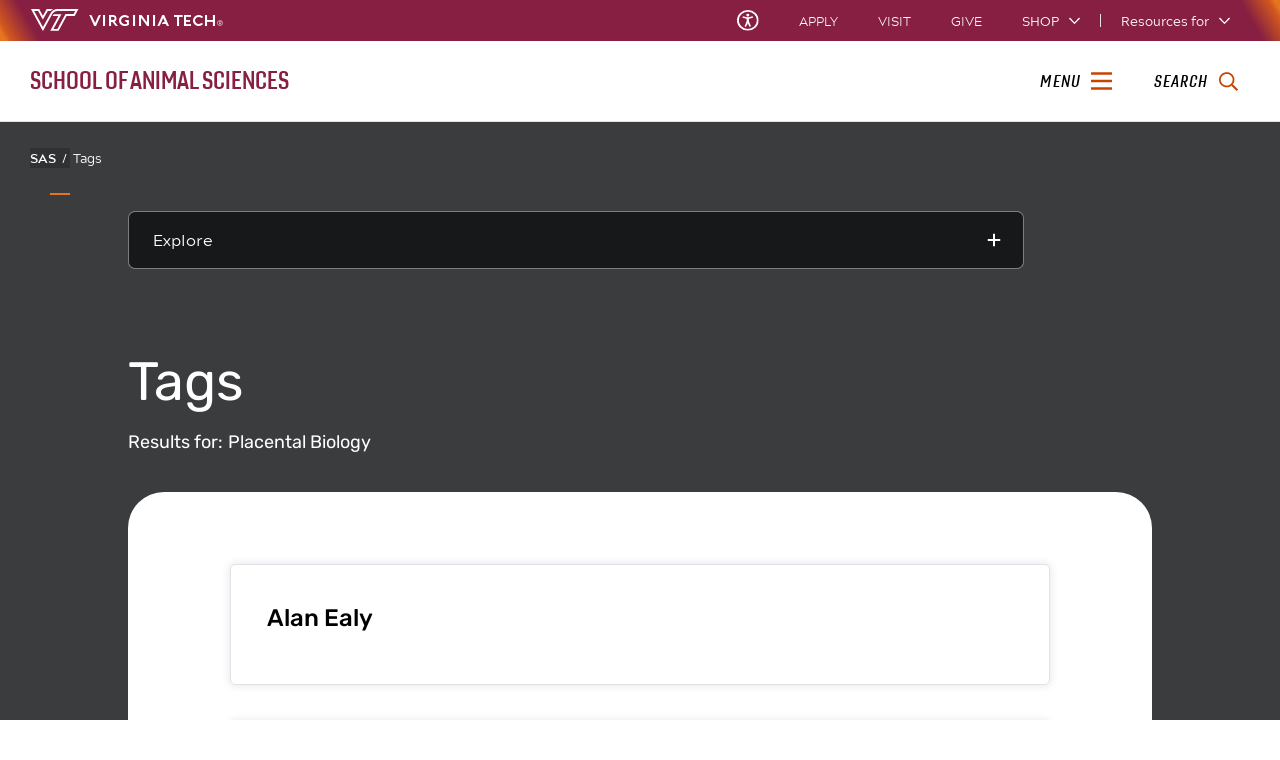

--- FILE ---
content_type: text/html;charset=utf-8
request_url: https://sas.vt.edu/content/sas_vt_edu/en/tags.html?tag=sas_vt_edu:placental-biology
body_size: 13872
content:
<!DOCTYPE html>
<html lang="en">

<head>
    
    
    
    <meta http-equiv="content-type" content="text/html; charset=UTF-8"/>
    <meta name="generator" content="Ensemble: https://ensemble.cms.vt.edu/"/>
    <link rel="shortcut icon" href="//assets.cms.vt.edu/favicon/favicon.ico"/>
    
    
    <meta name="pageType" content="search-page"/>
    <meta name="created" content="2023-03-17T17:32:05Z"/>
    
    
    
    <meta property="og:url" content="https://sas.vt.edu/content/sas_vt_edu/en/tags.html"/>
    <meta property="og:type" content="article"/>
    <meta property="og:title" content="Tags"/>
    <meta name="twitter:url" content="https://sas.vt.edu/content/sas_vt_edu/en/tags.html"/>
    <meta name="twitter:title" content="Tags"/>
    <meta name="twitter:card" content="summary"/>
    <meta property="thumbnail" content=""/>
<!--
<PageMap>
 <DataObject type="document">
  <Attribute name="title">Tags</Attribute>
  <Attribute name="description"></Attribute>
  <Attribute name="keywords"></Attribute>
  <Attribute name="pageType">search-page</Attribute>
 </DataObject>
 <DataObject type="thumbnail"><Attribute name="src" value=""></Attribute></DataObject>
</PageMap> 
-->

<meta name="viewport" content="width=device-width, initial-scale=1.0"/>
<meta http-equiv="X-UA-Compatible" content="IE=edge"/>
<meta name="format-detection" content="telephone=no"/>
<meta name="facebook-domain-verification" content="o361an7jijh586jgybynmv8u73lpyr"/>
<script src="https://www.assets.cms.vt.edu/jquery/archives/jquery-3.cms.min.js"></script>

<script src="https://www.assets.cms.vt.edu/js/popper/archives/1.16.1/popper.min.js"></script>

<script src="https://www.assets.cms.vt.edu/bootstrap/archives/4.5.latest/js/bootstrap.min.js"></script>

<script defer src="https://www.assets.cms.vt.edu/font-awesome/archives-pro/5.latest/js/all.min.js"></script>

<!-- bootstrap responsive tabs -->
<script src="https://www.assets.cms.vt.edu/bootstrap/bootstrap-responsive-tabs/js/responsive-tabs.js"></script>


    
<link rel="stylesheet" href="/etc/clientlibs/vtlibs/main.lc-hash-lc.css" type="text/css">
<script src="/etc/clientlibs/vtlibs/main.lc-hash-lc.js"></script>


<link href="/etc/designs/vt-designs/vt-one.css" rel="stylesheet" type="text/css"/>
<link type="text/css" rel="stylesheet" href="/global_assets/templates/one/css/root.min.css"/>



<!-- Google Tag Manager -->

<script>(function(w,d,s,l,i){w[l]=w[l]||[];w[l].push({'gtm.start':
      new Date().getTime(),event:'gtm.js'});var f=d.getElementsByTagName(s)[0],
      j=d.createElement(s),dl=l!='dataLayer'?'&l='+l:'';j.async=true;j.src=
      'https://www.googletagmanager.com/gtm.js?id='+i+dl;f.parentNode.insertBefore(j,f);
      })(window,document,'script','dataLayer','GTM-P6F85Q5');</script>
<!-- End Google Tag Manager -->
<title>Tags  | School of Animal Sciences | Virginia Tech</title>
</head>

<body id="vt_theme_one" class="vt-search rightcol search-page">
    <!-- Google Tag Manager (noscript) -->

<noscript><iframe src="https://www.googletagmanager.com/ns.html?id=GTM-P6F85Q5" height="0" width="0" style="display:none;visibility:hidden"></iframe></noscript>
<!-- End Google Tag Manager (noscript) -->
    




<header class="header">
	<nav aria-label="Skip Links">
		<ul class="vt-skip-nav">
			<li class="vt-skip-navItem"><a class="vt-skip-navLink" href="#vt_main">Skip to main content</a></li>
			<li class="vt-skip-navItem"><a class="vt-skip-navLink" href="#vt_search_box" onclick="searchToggle();">Skip to search</a>
			</li>
		</ul>
	</nav>
	<div class="vt-wordMark">
		<a class="vt-wordMark-link" href="https://www.vt.edu"><img alt="" class="vt-wordMark-logo-image" src="https://www.assets.cms.vt.edu/images/whiteVTonTransparent.svg" focusable="false" aria-hidden="true"/><span class="vt-wordMark-text">Virginia Tech&reg;<span class="sr-only">
					home</span></span></a>
	</div>
	<div class="row vt-one-preHeader">
		<div class="vt-universal-access">
			<button onclick="accessToggle()" class="vt-access-toggle" aria-labelledby="vt_universal_access_label">
				<img alt="" src="https://www.assets.cms.vt.edu/images/accessibility_icon_white.svg" class="vt-access-toggle-icon vt-transparent-bg" focusable="false" aria-hidden="true"/>
				<span class="sr-only">Universal Access Toggle</span>
			</button>
			<div role="tooltip" id="vt_universal_access_label" class="vt-universal-access-label">Universal Access</div>
			<div role="dialog" id="vt_access_dialog" aria-labelledby="vt_access_dialog_label" aria-describedby="vt_access_dialog_label" aria-modal="true" class="vt-access-dialog-wrapper" aria-hidden="true">
				<div class="vt-access-dialog">
					<button onclick="accessToggle()" class="vt-access-dialog-close" tabindex="-1" aria-label="Close Universal Access dialog">
						<span class="far fa-times" focusable="false" aria-hidden="true"></span>
						<span class="sr-only">Close Universal Access dialog</span>
					</button>
					<span id="vt_access_dialog_label" class="vt-access-dialog-label">Universal Access Options</span>
					<ul class="vt-access-options" role="group">
						<li class="vt-access-item"><a href="https://www.vt.edu/accessibility/barrier.html" onclick="accessToggle()" class="vt-access-item-link" tabindex="-1"><img src="https://www.assets.cms.vt.edu/images/vt-accessibility_report-barrier.svg" alt="" class="vt-access-item-linkImage vt-transparent-bg" focusable="false" aria-hidden="true"/><span class="vt-access-item-linkText">Report a
									barrier</span></a>
						</li>
						<li class="vt-access-item"><a href="https://www.vt.edu/accessibility.html" onclick="accessToggle()" class="vt-access-item-link" tabindex="-1"><img src="https://www.assets.cms.vt.edu/images/vt-accessibility_accessibility-portal.svg" alt="" class="vt-access-item-linkImage vt-transparent-bg" focusable="false" aria-hidden="true"/><span class="vt-access-item-linkText">Accessibility
									portal</span></a></li>
						<li class="vt-access-item vt-access-slider">
							<button id="vt_ua_pauseallvids" onclick="pauseAllVids();" class="vt-access-item-slider" tabindex="-1" aria-pressed="false">
								<img src="https://www.assets.cms.vt.edu/images/toggle_slider_off-01.svg" alt="" class="vt-access-item-sliderImage vt-transparent-bg vt-toggle-off" focusable="false" aria-hidden="true"/>
								<img src="https://www.assets.cms.vt.edu/images/toggle_slider_on-01.svg" alt="" class="vt-access-item-sliderImage vt-transparent-bg vt-toggle-on d-none" focusable="false" aria-hidden="true"/>
								<span class="vt-access-item-slider-text">Pause all background videos</span>
								<!-- <span class="vt-access-item-slider-text vt-toggle-on d-none">Disable pause all background videos</span> -->
								<!-- <img src="https://www.assets.cms.vt.edu/images/vt-accessibility_pauseVids.svg" alt="" class="vt-access-item-linkImage vt-transparent-bg" focusable="false" aria-hidden="true" />
						<span class="vt-access-item-linkText">Pause all background videos</span> -->
							</button>
						</li>
						<li class="vt-access-item vt-access-slider">
							<button id="vt_ua_underlineLinks" onclick="linkUnderlineToggle();" class="vt-access-item-slider" tabindex="-1" aria-pressed="false">
								<img src="https://www.assets.cms.vt.edu/images/toggle_slider_off-01.svg" alt="" class="vt-access-item-sliderImage vt-transparent-bg vt-toggle-off" focusable="false" aria-hidden="true"/>
								<img src="https://www.assets.cms.vt.edu/images/toggle_slider_on-01.svg" alt="" class="vt-access-item-sliderImage vt-transparent-bg vt-toggle-on d-none" focusable="false" aria-hidden="true"/>
								<span class="vt-access-item-slider-text">Underline all links</span>
								<!-- <span class="vt-access-item-slider-text vt-toggle-on d-none">Disable underline all links</span> -->
								<!-- <img src="https://www.assets.cms.vt.edu/images/vt-accessibility_underline.svg" alt="" class="vt-access-item-linkImage vt-transparent-bg" focusable="false" aria-hidden="true" />
						<span class="vt-access-item-linkText">Turn link underline <span class="vt-underline-on">On</span><span class="vt-underline-off">Off</span></span> -->
							</button>
						</li>

					</ul>
				</div> <!-- end vt-access-dialog -->
			</div> <!-- end vt_access_dialog -->
		</div> <!-- end vt-universal-access -->

		<nav class="vt-actions-header" aria-label="Actions and Audiences">
			<div class="vt-common-wrapper" aria-label="Actions" role="group">
				<ul id="vt_common">
					<li class="vt-common-item"><a class="vt-common-link" href="https://www.vt.edu/apply.html">Apply</a>
					</li>
					<li class="vt-common-item"><a class="vt-common-link" href="https://www.vt.edu/visit.html">Visit</a>
					</li>
					<li class="vt-common-item"><a class="vt-common-link" href="https://give.vt.edu">Give</a></li>

					<li class="vt-common-item">
						<div class="vt-shop-wrapper">
							<button id="vt_header_shop_toggle" class="vt-shop-toggle" aria-haspopup="true" aria-controls="vt_header_shop_options" aria-expanded="false">
								<span class="vt-shop-toggle-text">Shop</span>
								<span class="far fa-chevron-down" aria-hidden="true" focusable="false" role="presentation"></span>
							</button>
							<ul id="vt_header_shop_options" class="vt-shop-options closed" aria-labelledby="vt_header_shop_toggle" aria-hidden="true" role="menu">
								<li class="vt-shop-item" role="presentation"><a role="menuitem" class="vt-shop-item-link" tabindex="-1" href="https://shop.hokiesports.com/va-tech-hokies/hokie-gear/t-91478717+c-2389279856+z-8-2624068228?_s=bm-vt_edu_top_nav&amp;utm_source=vt_edu&amp;utm_medium=referral"><span class="vt-shop-title">Hokie Sports Shop</span><br/><span class="vt-shop-description">Apparel, clothing, gear and
											merchandise</span></a></li>
								<li class="vt-shop-item" role="presentation"><a role="menuitem" class="vt-shop-item-link" tabindex="-1" href="https://www.bkstr.com/virginiatechstore/home?cm_mmc=EduSite-_-PullDown-_-2130"><span class="vt-shop-title">Hokie Shop</span><br/><span class="vt-shop-description">University Bookstore,
											merchandise and gifts</span></a></li>
								<li class="vt-shop-item" role="presentation"><a role="menuitem" class="vt-shop-item-link" tabindex="-1" href="https://hokiegear.com"><span class="vt-shop-title">Hokie Gear</span><br/><span class="vt-shop-description">Everything you need to know about Hokie gear</span></a></li><li class="vt-shop-item" role="presentation"><a role="menuitem" class="vt-shop-item-link" tabindex="-1" href="https://www.vt.edu/plates"><span class="vt-shop-title">Hokie
											License Plates</span><br/><span class="vt-shop-description">Part of every Virginia Tech plate purchase
											funds
											scholarships</span></a></li>
							</ul>
						</div>
					</li>


				</ul>
			</div>
			<div id="vt_header_resources_for" class="vt-resources-for-wrapper" aria-label="Audiences" role="group">
				<button id="vt_header_resources_toggle" class="vt-resources-toggle" aria-haspopup="true" aria-controls="vt_header_resources_options" aria-expanded="false">
					<span class="vt-resources-toggle-text">Resources for</span>
					<span class="far fa-chevron-down" aria-hidden="true" focusable="false" role="presentation"></span>
				</button>
				<ul id="vt_header_resources_options" class="vt-resources-options closed" aria-labelledby="vt_header_resources_toggle" aria-hidden="true" role="menu">
					<li class="vt-resources-item" role="presentation"><a role="menuitem" tabindex="-1" class="vt-resources-item-link" href="https://www.vt.edu/admissions.html">Future Students</a>
					</li>
					<li class="vt-resources-item" role="presentation"><a role="menuitem" tabindex="-1" class="vt-resources-item-link" href="https://www.vt.edu/resources/current-students.html">Current
							Students</a></li>
					<li class="vt-resources-item" role="presentation"><a role="menuitem" tabindex="-1" class="vt-resources-item-link" href="https://www.vt.edu/resources/parents-and-families.html">Parents and Families</a></li>
					<li class="vt-resources-item" role="presentation"><a role="menuitem" tabindex="-1" class="vt-resources-item-link" href="https://www.vt.edu/resources/faculty-and-staff.html">Faculty and Staff</a></li>
					<li class="vt-resources-item" role="presentation"><a role="menuitem" tabindex="-1" class="vt-resources-item-link" href="https://alumni.vt.edu">Alumni</a></li>
					<li class="vt-resources-item" role="presentation"><a role="menuitem" tabindex="-1" class="vt-resources-item-link" href="https://www.vt.edu/link.html">Industry and Partners</a>
					</li>
				</ul>
			</div>
		</nav> <!-- end vt-actions-header -->
	</div> <!-- end vt-one-preHeader -->

	<div class="row vt-one-headerRow">
		<div class="col header-col">
			<div id="vt_logo" class="vt-logo">
				<a href="/" class="vt-logo-link">

					<span class="vt-logo-text">School of Animal Sciences</span>

				</a>
			</div>

			<nav class="col" id="vt_nav" aria-label="Site Menu">
				<div class="linkWrapper">
					<button class="vt-nav-toggle" aria-controls="vt_offcanvas_nav" aria-expanded="false" onclick="javascript:navToggle();">
						<span class="vt-nav-toggleLabel">Menu</span>
						<span class="far fa-bars menu-open" aria-hidden="true" focusable="false" role="presentation"></span>
						<span class="far fa-times menu-close d-none" aria-hidden="true" focusable="false" role="presentation"></span>
					</button>
				</div>
				<div id="vt_offcanvas_nav" role="group" aria-label="Main Menu Drawer" aria-hidden="true" tabindex="-1">
					
					
						<ol id="vt_parent_org" class="vt-parent-org" aria-label="Parent Organization and Current Site">
							<li class="vt-currentSiteTitle">
								<a class="vt-currentSiteTitle-link" href="/" tabindex="-1">School of Animal Sciences</a>
							</li>
						</ol>
					
					
<!-- Draws the top navigation for media-building-->



    <ul id="vt_main_nav" aria-label="Pages in Site">

  
                    <li class="nav-item has-submenu">
                      <div class="link-wrapper">
                        <a href="https://sas.vt.edu/index.html" class="" tabindex="-1">Home</a>
                        <button tabindex="-1" class="fold-icon" onclick="javascript:foldAction(this);" aria-expanded="false" aria-label="Home Submenu Toggle" aria-controls="home_submenu">
                          <span class="far fa-times" focusable="false"></span>
                          <span class="sr-only">Home Submenu Toggle</span>
                        </button>
                      </div>
                          <ul class="submenu" id="home_submenu" role="group" aria-label="Home Submenu">
                              <li class="nav-item"><a href="https://sas.vt.edu/index/mission.html" tabindex="-1">Our Mission</a></li><li class="nav-item"><a href="https://sas.vt.edu/index/directions-contact.html" tabindex="-1">Directions &amp; Contact Information</a></li><li class="nav-item"><a href="https://sas.vt.edu/index/history.html" tabindex="-1">History</a></li>
                          </ul>
                    </li>

                    
                    <li class="nav-item has-submenu">
                      <div class="link-wrapper">
                        <a href="https://sas.vt.edu/calendars.html" class="" tabindex="-1">Upcoming</a>
                        <button tabindex="-1" class="fold-icon" onclick="javascript:foldAction(this);" aria-expanded="false" aria-label="Upcoming Submenu Toggle" aria-controls="upcoming_submenu">
                          <span class="far fa-times" focusable="false"></span>
                          <span class="sr-only">Upcoming Submenu Toggle</span>
                        </button>
                      </div>
                          <ul class="submenu" id="upcoming_submenu" role="group" aria-label="Upcoming Submenu">
                              <li class="nav-item"><a href="https://sas.vt.edu/calendars/upcoming.html" tabindex="-1">SAS and Extension </a></li><li class="nav-item"><a href="https://sas.vt.edu/calendars/seminars.html" tabindex="-1">Seminars</a></li><li class="nav-item"><a href="https://sas.vt.edu/calendars/academic-calendars.html" tabindex="-1">Academic Calendars</a></li>
                          </ul>
                    </li>

                    
                    <li class="nav-item has-submenu">
                      <div class="link-wrapper">
                        <a href="https://sas.vt.edu/academics.html" class="" tabindex="-1">Academics</a>
                        <button tabindex="-1" class="fold-icon" onclick="javascript:foldAction(this);" aria-expanded="false" aria-label="Academics Submenu Toggle" aria-controls="academics_submenu">
                          <span class="far fa-times" focusable="false"></span>
                          <span class="sr-only">Academics Submenu Toggle</span>
                        </button>
                      </div>
                          <ul class="submenu" id="academics_submenu" role="group" aria-label="Academics Submenu">
                              <li class="nav-item"><a href="https://sas.vt.edu/academics/undergraduate-hub.html" tabindex="-1">Undergraduate Program</a></li><li class="nav-item"><a href="https://sas.vt.edu/academics/graduate-program.html" tabindex="-1">Graduate Program</a></li><li class="nav-item"><a href="https://sas.vt.edu/academics/vt-advantage-redirect.html" tabindex="-1">Learn about Virginia Tech Advantage</a></li>
                          </ul>
                    </li>

                    
                    <li class="nav-item has-submenu">
                      <div class="link-wrapper">
                        <a href="https://sas.vt.edu/btc.html" class="" tabindex="-1">Beyond the Classroom</a>
                        <button tabindex="-1" class="fold-icon" onclick="javascript:foldAction(this);" aria-expanded="false" aria-label="Beyond the Classroom Submenu Toggle" aria-controls="beyond_the_classroom_submenu">
                          <span class="far fa-times" focusable="false"></span>
                          <span class="sr-only">Beyond the Classroom Submenu Toggle</span>
                        </button>
                      </div>
                          <ul class="submenu" id="beyond_the_classroom_submenu" role="group" aria-label="Beyond the Classroom Submenu">
                              <li class="nav-item"><a href="https://sas.vt.edu/btc/academic-quadrathlon.html" tabindex="-1">Academic Quadrathlon</a></li><li class="nav-item"><a href="https://sas.vt.edu/btc/agronomy-club.html" tabindex="-1">Agronomy Club</a></li><li class="nav-item"><a href="https://sas.vt.edu/btc/alpha-gamma-rho.html" tabindex="-1">Alpha Gamma Rho</a></li><li class="nav-item"><a href="https://sas.vt.edu/btc/alpha-tau-alpha.html" tabindex="-1">Alpha Tau Alpha</a></li><li class="nav-item"><a href="https://sas.vt.edu/btc/acha.html" tabindex="-1">American Collegiate Horsemen&#39;s Association</a></li><li class="nav-item"><a href="https://sas.vt.edu/btc/animalbehaviorwelfareclub.html" tabindex="-1">Animal Behavior and Welfare Club</a></li><li class="nav-item"><a href="https://sas.vt.edu/btc/block-and-bridle.html" tabindex="-1">Block and Bridle</a></li><li class="nav-item"><a href="https://sas.vt.edu/btc/capstone-experience.html" tabindex="-1">Capstone Experience</a></li><li class="nav-item"><a href="https://sas.vt.edu/btc/collegiate-4-h.html" tabindex="-1">Collegiate 4-H Club</a></li><li class="nav-item"><a href="https://sas.vt.edu/btc/beef-leadership-council.html" tabindex="-1">Collegiate Beef Leadership Council at Virginia Tech</a></li><li class="nav-item"><a href="https://sas.vt.edu/btc/collegiate-young-farmers.html" tabindex="-1">Collegiate Young Farmers</a></li><li class="nav-item"><a href="https://sas.vt.edu/btc/dairy-challenge.html" tabindex="-1">Dairy Challenge Team</a></li><li class="nav-item"><a href="https://sas.vt.edu/btc/dairy-club.html" tabindex="-1">Dairy Club at Virginia Tech</a></li><li class="nav-item"><a href="https://sas.vt.edu/btc/dairy-judging.html" tabindex="-1">Dr. Michael Barnes Dairy Judging Team</a></li><li class="nav-item"><a href="https://sas.vt.edu/btc/heifers.html" tabindex="-1">H.E.I.F.E.R.S. - Student-run Heifer Show Team</a></li><li class="nav-item"><a href="https://sas.vt.edu/btc/internships.html" tabindex="-1">Internships</a></li><li class="nav-item"><a href="https://sas.vt.edu/btc/ida-dressage-team.html" tabindex="-1">Intercollegiate Dressage Association Team at Virginia Tech</a></li><li class="nav-item"><a href="https://sas.vt.edu/btc/ihsa-hunter-team.html" tabindex="-1">Intercollegiate Horse Shows Association Hunter Riding Team</a></li><li class="nav-item"><a href="https://sas.vt.edu/btc/little-all-american.html" tabindex="-1">Little All-American Dairy Show</a></li><li class="nav-item"><a href="https://sas.vt.edu/btc/little-international.html" tabindex="-1">Little International Livestock Show</a></li><li class="nav-item"><a href="https://sas.vt.edu/btc/livestock-judging-team.html" tabindex="-1">Livestock Judging Team</a></li><li class="nav-item"><a href="https://sas.vt.edu/btc/manrrs.html" tabindex="-1">Minorities in Agriculture Natural Resources and Related Sciences</a></li><li class="nav-item"><a href="https://sas.vt.edu/btc/pi-alpha-xi.html" tabindex="-1">Pi Alpha Xi</a></li><li class="nav-item"><a href="https://sas.vt.edu/btc/poultry-club.html" tabindex="-1">Poultry Club</a></li><li class="nav-item"><a href="https://sas.vt.edu/btc/pre-vet-club.html" tabindex="-1">Pre-Veterinary Medical Association at Virginia Tech</a></li><li class="nav-item"><a href="https://sas.vt.edu/btc/sheep-goat-club.html" tabindex="-1">Sheep &amp; Goat Club</a></li><li class="nav-item"><a href="https://sas.vt.edu/btc/ambassadors.html" tabindex="-1">SAS Student Ambassador Program</a></li><li class="nav-item"><a href="https://sas.vt.edu/btc/students-cultivating-change.html" tabindex="-1">Students for Cultivating Change</a></li><li class="nav-item"><a href="https://sas.vt.edu/btc/student-employment.html" tabindex="-1">Student Employment</a></li><li class="nav-item"><a href="https://sas.vt.edu/btc/study-abroad.html" tabindex="-1">Study Abroad</a></li><li class="nav-item"><a href="https://sas.vt.edu/btc/swine-club.html" tabindex="-1">Swine Club</a></li><li class="nav-item"><a href="https://sas.vt.edu/btc/undergraduate-research.html" tabindex="-1">Undergraduate Research</a></li><li class="nav-item"><a href="https://sas.vt.edu/btc/equestrian-club.html" tabindex="-1">Virginia Tech Equestrian Club</a></li><li class="nav-item"><a href="https://sas.vt.edu/btc/western-team.html" tabindex="-1">Virginia Tech Western Team</a></li><li class="nav-item"><a href="https://sas.vt.edu/btc/volunteer.html" tabindex="-1">Volunteer and Learn</a></li>
                          </ul>
                    </li>

                    
                    <li class="nav-item has-submenu">
                      <div class="link-wrapper">
                        <a href="https://sas.vt.edu/research.html" class="" tabindex="-1">Research</a>
                        <button tabindex="-1" class="fold-icon" onclick="javascript:foldAction(this);" aria-expanded="false" aria-label="Research Submenu Toggle" aria-controls="research_submenu">
                          <span class="far fa-times" focusable="false"></span>
                          <span class="sr-only">Research Submenu Toggle</span>
                        </button>
                      </div>
                          <ul class="submenu" id="research_submenu" role="group" aria-label="Research Submenu">
                              <li class="nav-item"><a href="https://sas.vt.edu/research/breeding-genomics-modeling-data.html" tabindex="-1">Breeding, Genomics, Modeling, and Data</a></li><li class="nav-item"><a href="https://sas.vt.edu/research/growth-development.html" tabindex="-1">Growth and Development</a></li><li class="nav-item"><a href="https://sas.vt.edu/research/immunology-health.html" tabindex="-1">Immunology and Health</a></li><li class="nav-item"><a href="https://sas.vt.edu/research/neurophysiology-behavior.html" tabindex="-1">Neurophysiology and Behavior</a></li><li class="nav-item"><a href="https://sas.vt.edu/research/nutritional-biochem-metabolism.html" tabindex="-1">Nutritional Biochemistry and Metabolism</a></li><li class="nav-item"><a href="https://sas.vt.edu/research/reproductive-physiology.html" tabindex="-1">Reproductive Physiology</a></li><li class="nav-item"><a href="https://sas.vt.edu/research/publications.html" tabindex="-1">Publications</a></li>
                          </ul>
                    </li>

                    
                    <li class="nav-item has-submenu">
                      <div class="link-wrapper">
                        <a href="https://sas.vt.edu/extension.html" class="" tabindex="-1">Extension</a>
                        <button tabindex="-1" class="fold-icon" onclick="javascript:foldAction(this);" aria-expanded="false" aria-label="Extension Submenu Toggle" aria-controls="extension_submenu">
                          <span class="far fa-times" focusable="false"></span>
                          <span class="sr-only">Extension Submenu Toggle</span>
                        </button>
                      </div>
                          <ul class="submenu" id="extension_submenu" role="group" aria-label="Extension Submenu">
                              <li class="nav-item"><a href="https://sas.vt.edu/extension/vtbeef.html" tabindex="-1">Beef Extension</a></li><li class="nav-item"><a href="https://sas.vt.edu/extension/companion-animal.html" tabindex="-1">Companion Animal Extension </a></li><li class="nav-item"><a href="https://sas.vt.edu/extension/vtdairy.html" tabindex="-1">Dairy Extension </a></li><li class="nav-item"><a href="https://sas.vt.edu/extension/vtequine.html" tabindex="-1">Equine Extension</a></li><li class="nav-item"><a href="https://sas.vt.edu/extension/vtpoultry.html" tabindex="-1">Poultry Extension</a></li><li class="nav-item"><a href="https://sas.vt.edu/extension/vtsheep.html" tabindex="-1">Sheep Extension</a></li><li class="nav-item"><a href="https://sas.vt.edu/extension/vtswine.html" tabindex="-1">Swine Extension</a></li><li class="nav-item"><a href="https://sas.vt.edu/extension/youth-program.html" tabindex="-1">Youth Extension Program</a></li>
                          </ul>
                    </li>

                    
                    <li class="nav-item has-submenu">
                      <div class="link-wrapper">
                        <a href="https://sas.vt.edu/people.html" class="" tabindex="-1">People</a>
                        <button tabindex="-1" class="fold-icon" onclick="javascript:foldAction(this);" aria-expanded="false" aria-label="People Submenu Toggle" aria-controls="people_submenu">
                          <span class="far fa-times" focusable="false"></span>
                          <span class="sr-only">People Submenu Toggle</span>
                        </button>
                      </div>
                          <ul class="submenu" id="people_submenu" role="group" aria-label="People Submenu">
                              <li class="nav-item"><a href="https://sas.vt.edu/people/faculty.html" tabindex="-1">Faculty</a></li><li class="nav-item"><a href="https://sas.vt.edu/people/staff.html" tabindex="-1">Staff</a></li><li class="nav-item"><a href="https://sas.vt.edu/people/graduate-students.html" tabindex="-1">Graduate Students</a></li><li class="nav-item"><a href="https://sas.vt.edu/people/post-docs.html" tabindex="-1">Post Docs</a></li><li class="nav-item"><a href="https://sas.vt.edu/people/emeritus.html" tabindex="-1">Faculty Emeriti </a></li><li class="nav-item"><a href="https://sas.vt.edu/people/alumni.html" tabindex="-1">Alumni</a></li>
                          </ul>
                    </li>

                    <li class="nav-item"><div class="link-wrapper"><a href="https://sas.vt.edu/news.html" tabindex="-1">News</a></div></li> 
                    <li class="nav-item has-submenu">
                      <div class="link-wrapper">
                        <a href="https://sas.vt.edu/facilities.html" class="" tabindex="-1">Facilities</a>
                        <button tabindex="-1" class="fold-icon" onclick="javascript:foldAction(this);" aria-expanded="false" aria-label="Facilities Submenu Toggle" aria-controls="facilities_submenu">
                          <span class="far fa-times" focusable="false"></span>
                          <span class="sr-only">Facilities Submenu Toggle</span>
                        </button>
                      </div>
                          <ul class="submenu" id="facilities_submenu" role="group" aria-label="Facilities Submenu">
                              <li class="nav-item"><a href="https://sas.vt.edu/facilities/alphin-stuart-arena.html" tabindex="-1">Alphin-Stuart Livestock Teaching Arena (LARNA)</a></li><li class="nav-item"><a href="https://sas.vt.edu/facilities/beef-cattle-center.html" tabindex="-1">Beef Cattle Center</a></li><li class="nav-item"><a href="https://sas.vt.edu/facilities/beef-nutrition-physiology-facility.html" tabindex="-1">Beef Nutrition and Physiology Research Facility </a></li><li class="nav-item"><a href="https://sas.vt.edu/facilities/broiler-grow-out-facility.html" tabindex="-1">Broiler Grow-out Facility</a></li><li class="nav-item"><a href="https://sas.vt.edu/facilities/copenhaver-sheep-center.html" tabindex="-1">Copenhaver Sheep Center</a></li><li class="nav-item"><a href="https://sas.vt.edu/facilities/dairy-complex.html" tabindex="-1">Dairy Complex at Kentland Farm</a></li><li class="nav-item"><a href="https://sas.vt.edu/facilities/equitation-barn.html" tabindex="-1">The Equitation Barn &amp; Equipment Storage Facility</a></li><li class="nav-item"><a href="https://sas.vt.edu/facilities/meat-center.html" tabindex="-1">VT Meat Center</a></li><li class="nav-item"><a href="https://sas.vt.edu/facilities/mrl.html" tabindex="-1">Metabolic Research Laboratory</a></li><li class="nav-item"><a href="https://sas.vt.edu/facilities/siegel-poultry-center.html" tabindex="-1">Paul B. Siegel Poultry Research Center</a></li><li class="nav-item"><a href="https://sas.vt.edu/facilities/smithfield-horse-center.html" tabindex="-1">Smithfield Horse Center</a></li><li class="nav-item"><a href="https://sas.vt.edu/facilities/etgen-learning-center.html" tabindex="-1">William M. Etgen Large Animal Learning Center</a></li><li class="nav-item"><a href="https://sas.vt.edu/facilities/swine-center.html" tabindex="-1">Swine Center</a></li><li class="nav-item"><a href="https://sas.vt.edu/facilities/turkey-grow-out-facility.html" tabindex="-1">Turkey Grow-out Facility</a></li>
                          </ul>
                    </li>

                    
                    <li class="nav-item has-submenu">
                      <div class="link-wrapper">
                        <a href="https://sas.vt.edu/sales.html" class="" tabindex="-1">Sales</a>
                        <button tabindex="-1" class="fold-icon" onclick="javascript:foldAction(this);" aria-expanded="false" aria-label="Sales Submenu Toggle" aria-controls="sales_submenu">
                          <span class="far fa-times" focusable="false"></span>
                          <span class="sr-only">Sales Submenu Toggle</span>
                        </button>
                      </div>
                          <ul class="submenu" id="sales_submenu" role="group" aria-label="Sales Submenu">
                              <li class="nav-item"><a href="https://sas.vt.edu/sales/heifers-touchdown-tag-sale.html" tabindex="-1">H.E.I.F.E.R.S Touchdown Tag Sale</a></li><li class="nav-item"><a href="https://sas.vt.edu/sales/hokie-harvest.html" tabindex="-1">Hokie Harvest</a></li><li class="nav-item"><a href="https://sas.vt.edu/sales/meat-science-center.html" tabindex="-1">Meat Science Center</a></li><li class="nav-item"><a href="https://sas.vt.edu/sales/ram-test-sale.html" tabindex="-1">Ram Lamb Performance Test Sale</a></li><li class="nav-item"><a href="https://sas.vt.edu/sales/swarec-ram-test-sale.html" tabindex="-1">Southwest Agricultural Research and Extension Ram Performance Test Sale</a></li><li class="nav-item"><a href="https://sas.vt.edu/sales/sheep-center-production.html" tabindex="-1">Sheep Center Production Sale</a></li>
                          </ul>
                    </li>

                    <li class="nav-item"><div class="link-wrapper"><a href="https://sas.vt.edu/giving.html" tabindex="-1">Giving</a></div></li> <li class="nav-item"><div class="link-wrapper"><a href="https://sas.vt.edu/internal-use.html" tabindex="-1">Internal Use</a></div></li> <li class="nav-item"><div class="link-wrapper"><a href="https://sas.vt.edu/careers.html" tabindex="-1">Current Openings</a></div></li> 
  </ul>
    <div class="vt-common-wrapper" aria-label="Actions" role="group">
      <ul class="vt-actions-nav">
        <li class="vt-common-item"><a class="vt-common-link" href="https://vt.edu/apply.html">Apply</a></li>
        <li class="vt-common-item"><a class="vt-common-link" href="https://vt.edu/visit.html">Visit</a></li>
        <li class="vt-common-item"><a class="vt-common-link" href="https://give.vt.edu">Give</a></li>

        <li class="vt-shop-wrapper d-md-none">
          <div class="vt-nav-shop-wrapper">
            <button id="vt_nav_shop_toggle" class="vt-shop-toggle fold-icon" aria-controls="vt_nav_shop_options" aria-expanded="false">
              <span class="vt-nav-shop-title">Shop</span>
              <span class="far fa-times" focusable="false"></span>
            </button>
            <ul id="vt_nav_shop_options" class="vt-shop-options open" aria-labelledby="vt_header_shop_toggle" aria-hidden="true" role="menu">
								<li class="vt-shop-item" role="presentation"><a role="menuitem" class="vt-shop-item-link" tabindex="-1" href="https://shop.hokiesports.com/va-tech-hokies/hokie-gear/t-91478717+c-2389279856+z-8-2624068228?_s=bm-vt_edu_top_nav&amp;utm_source=vt_edu&amp;utm_medium=referral"><span class="vt-shop-title">Hokie Sports Shop</span><br><span class="vt-shop-description">Apparel, clothing, gear and
											merchandise</span></a></li>
								<li class="vt-shop-item" role="presentation"><a role="menuitem" class="vt-shop-item-link" tabindex="-1" href="https://www.bkstr.com/virginiatechstore/home?cm_mmc=EduSite-_-PullDown-_-2130"><span class="vt-shop-title">Hokie Shop</span><br><span class="vt-shop-description">University Bookstore,
											merchandise and gifts</span></a></li>
								<li class="vt-shop-item" role="presentation"><a role="menuitem" class="vt-shop-item-link" tabindex="-1" href="https://hokiegear.com"><span class="vt-shop-title">Hokie Gear</span><br><span class="vt-shop-description">Everything you need to know about Hokie gear</span></a></li><li class="vt-shop-item" role="presentation"><a role="menuitem" class="vt-shop-item-link" tabindex="-1" href="https://www.vt.edu/plates"><span class="vt-shop-title">Hokie
											License Plates</span><br><span class="vt-shop-description">Part of every Virginia Tech plate purchase
											funds
											scholarships</span></a></li>
							</ul>
          </div>
        </li>

      </ul>
    </div>
    <div class="vt-resources-for-wrapper d-md-none">
      <div class="vt-nav-resources-wrapper" aria-label="Audiences" role="group">
        <div class="vt-resources-link-wrapper">
          <button id="vt_nav_resources_toggle" class="fold-icon vt-resources-toggle" aria-controls="vt_nav_resources_options" aria-expanded="true">
            <span class="vt-nav-resources-title">Resources for</span>
            <span class="far fa-times" focusable="false"></span>
          </button>
        </div>
        <ul id="vt_nav_resources_options" class="vt-resources-options open" aria-labelledby="vt_nav_resources_toggle" role="menu">
          <li class="vt-resources-item" role="presentation"><a role="menuitem" tabindex="-1" class="vt-resources-item-link" href="https://vt.edu/admissions.html">Future Students</a></li>
          <li class="vt-resources-item" role="presentation"><a role="menuitem" tabindex="-1" class="vt-resources-item-link" href="https://vt.edu/resources/current-students.html">Current Students</a></li>
          <li class="vt-resources-item" role="presentation"><a role="menuitem" tabindex="-1" class="vt-resources-item-link" href="https://vt.edu/resources/parents-and-families.html">Parents and Families</a></li>
          <li class="vt-resources-item" role="presentation"><a role="menuitem" tabindex="-1" class="vt-resources-item-link" href="https://vt.edu/resources/faculty-and-staff.html">Faculty and Staff</a></li>
          <li class="vt-resources-item" role="presentation"><a role="menuitem" tabindex="-1" class="vt-resources-item-link" href="https://alumni.vt.edu">Alumni</a></li>
          <li class="vt-resources-item" role="presentation"><a role="menuitem" tabindex="-1" class="vt-resources-item-link" href="https://vt.edu/resources/industry-and-partners.html">Industry and Partners</a></li>
        </ul>
      </div>
    </div>


				</div>
			</nav><!-- end vt_nav -->

			<div class="col" id="vt_header_search" role="search">
				<div class="linkWrapper">
					<button class="vt-search-toggle" aria-controls="vt_search_drawer" onclick="javascript:searchToggle();" aria-label="enter search terms">
						<span class="vt-search-toggleLabel">Search</span>
						<span class="far fa-search search-open" aria-hidden="true" focusable="false" role="presentation"></span>
						<span class="far fa-times search-close d-none" aria-hidden="true" focusable="false" role="presentation"></span>
					</button>
				</div>
				<!-- GOOGLE JSON SEARCH
				** These elements are placed based on design concepts Apr 26, 2023.
				** Current designs use a two-column results page layout.
				** Form and options span the screen, everything else to a column -->
				<script src="https://www.assets.cms.vt.edu/js/x509/x509.js"></script>
				<div class="vt-search-wrapper" id="vt_search_drawer" data-searchpageid="012042020361247179657:wmrvw9b99ug" data-name="siteURL" data-value="sas.vt.edu" aria-label="Search Drawer" role="group">

					<!-- Live region -->
					<div role="status" class="vt-status-announce sr-only" id="vt_status_announce"></div>

					<form class="vt-header-search-form vt-one vt-header-search-form-tools" id="vt_header_search_form" accept-charset="utf-8">
						<label id="vtx_header_query_label" class="sr-only">Search query</label>
						<input id="vt_search_box" class="vt-header-search-q" autocomplete="off" type="text" size="10" name="q" title="search" aria-label="search" dir="ltr" spellcheck="false" aria-labelledby="vtx_header_query_label"/>
						<div class="" id="gs_st50" dir="ltr">
							<a class="" href="javascript:void(0)" title="Clear search box" role="button" style="display: none;"><span class="" id="gs_cb50" aria-hidden="true">×</span></a>
						</div>
						<button class="vt-header-search-button" id="vt_header_search_button" type="submit" name="vt-header-search-btn" title="Submit search" aria-label="Submit search">
							<span class="vt-search-submit-btn-text">search</span>
							<svg class="vt-search-submit-btn-img vt-arrow-right" data-name="Arrow right" xmlns="http://www.w3.org/2000/svg" viewBox="0 0 9.71777 9.67128" aria-hidden="true" focusable="false" role="presentation">
								<path fill="currentColor" data-name="right" d="M9.22016,5.31671a.712.712,0,0,0,.0061-1.0069l-.0061-.0061-3.895-3.839a.72054.72054,0,0,0-1.017,1.021l2.27,2.278c.186.187.124.339-.142.339H.98116a.722.722,0,0,0,0,1.443h5.454c.265,0,.329.152.142.339l-2.269,2.279a.72019.72019,0,0,0,1.017,1.02Z">
								</path>
							</svg>
							<svg class="vt-search-submit-btn-img vt-magnify" viewBox="0 0 15.474 16" aria-hidden="true" focusable="false" role="presentation" xmlns="http://www.w3.org/2000/svg">
								<path id="search-icon" fill="currentColor" d="M14.521,16a.932.932,0,0,1-.675-.289l-3.558-3.678a6.29,6.29,0,0,1-8.4-.645A6.747,6.747,0,0,1,0,6.67,6.743,6.743,0,0,1,1.89,1.954a6.3,6.3,0,0,1,9.124,0,6.889,6.889,0,0,1,.623,8.683l3.558,3.679a1.011,1.011,0,0,1,0,1.4A.928.928,0,0,1,14.521,16ZM6.451,1.971A4.444,4.444,0,0,0,3.238,3.348a4.813,4.813,0,0,0,0,6.645,4.438,4.438,0,0,0,6.426,0,4.817,4.817,0,0,0,0-6.645A4.441,4.441,0,0,0,6.451,1.971Z"/>
							</svg>
						</button>
						<div class="" title="clear results">&nbsp;</div>
						<div class="vt-header-site-search">
							<div class="vt-site-search">
								<!-- inject site search options -->
								<div class="vt-site-search-row">
									<input class="vt-site-search-option vt-option-searchThisSite" type="radio" id="vt_option_searchThisSite" name="siteSearch" value="012042020361247179657:wmrvw9b99ug" data-site-search="site:sas.vt.edu" data-search="012042020361247179657:wmrvw9b99ug" data-name="websearch" data-domain="on sas.vt.edu" checked/>
									<label class="vt-site-search-label" for="vt_option_searchThisSite">
										Search this site <span class="vt-site-search-label-text sr-only"></span>
									</label>
									<span class="vt-search-radio-button"></span>
								</div>
								<div class="vt-site-search-row">
									<input class="vt-site-search-option vt-option-searchAllSites" type="radio" id="vt_option_searchAllSites" name="siteSearch" value="012042020361247179657:wmrvw9b99ug" data-site-search="" data-search="012042020361247179657:wmrvw9b99ug" data-name="websearch" data-domain="on all sites"/>
									<label class="vt-site-search-label" for="vt_option_searchAllSites">
										Search all vt.edu sites <span class="vt-site-search-label-text sr-only"></span>
									</label>
									<span class="vt-search-radio-button"></span>
								</div>
								<div class="vt-site-search-row">
									<input class="vt-site-search-option vt-option-searchPeople" type="radio" id="vt_option_searchPeople" name="siteSearch" value="012042020361247179657:wmrvw9b99ug" data-site-search="" data-search="peoplesearch" data-search-peoplesearch="true" data-name="peoplesearch" data-domain="on all sites"/>
									<label class="vt-site-search-label" for="vt_option_searchPeople">
										People search <span class="vt-site-search-label-text sr-only"></span>
									</label>
									<span class="vt-search-radio-button"></span>
								</div>
							</div>
							<div class="vt-frequent">
								<span class="vt-frequent-label">Frequent Searches:</span>
								<div class="vt-frequent-links"></div>
							</div>
						</div><!-- end vt-header-site-search -->

					</form> <!-- end vt_header_search_form -->

					<div class="vt-header-search-wrapper">
					
						<!-- REFINEMENTS MENU  -->
						<div class="vt-header-refinement-wrapper vt-tabs" id="vt_refinements_menu" hidden>
							<div class="vt-refinement-menu vt-tablist" data-refinement="websearch" data-current-page="1" role="tablist"><!-- inject menu html --></div>
						</div>

						<!-- SEARCH RESULTS -->
						<div class="vt-results-wrapper">
							<div class="vt-results active" id="vt_results">

								<!-- Web search -->
								<div class="vt-websearch vt-results-display active" id="vt_websearch" role="tabpanel" tabindex="-1" aria-labelledby="vt_refine_menu_websearch" data-name="websearch">
									<div class="vt-websearch-label-sort-wrapper vt-search-label-sort-wrapper">
										
										<div class="vt-websearch-label vt-search-results-label" id="vt_websearch_label" tabindex="-1"> 
											<span class="vt-search-result-label-text" role="heading" aria-level="2"> 
												<span class="vt-search-result-label-text-name">Web</span> results for <span class="vt-search-result-query"></span>
												<span class="vt-search-domain-text"></span>
											</span> 
											<span class="vt-search-result-time">
												<span class="vt-search-result-time-page-text"></span>
											</span> 
										</div>
										<!-- inject sort menu -->
										<div class="vt-websearch-sort vt-search-results-sort">
											<select id="websearch_sort" data-name="websearch" data-label="" data-reset="false" aria-label="Sort websearch results" class="vt-sort-results" name="sort">
												<option class="sort-relevance" data-name="relevance" aria-label="sort results by relevance" value="relevance" selected="true">Sort by relevance</option>
												<option class="sort-date" aria-label="sort results by date, newest items first" value="date" data-name="date"> Sort by date</option>
											</select>
										</div>
									</div>
									<ol class="vt-promotion-results vt-results-promotion" data-name="promotion" id="vt_search_promotions"><!-- inject promotion list --></ol>
									<ol class="vt-websearch-results vt-results-list vt-results-websearch" id="vt_refinement_websearch" data-name="websearch"><!-- inject list items --></ol>

									<!-- inject pagination -->
									<div id="vt_websearch_pagination" class="vt-pagination-row vt-websearch-pagination" data-current-page="1">
										<div class="vt-pagination-prev">
											<a class="vt-pagination-link previous">
												<!--insert previous icon -->
												<span class="vt-pagination-text-wrapper"><svg class="svg-inline--fa fa-caret-left fa-w-6" focusable="false" aria-hidden="true" data-prefix="fa" data-icon="caret-left" role="img" xmlns="http://www.w3.org/2000/svg" viewBox="0 0 192 512" data-fa-i2svg=""><path fill="currentColor" d="M192 127.338v257.324c0 17.818-21.543 26.741-34.142 14.142L29.196 270.142c-7.81-7.81-7.81-20.474 0-28.284l128.662-128.662c12.599-12.6 34.142-3.676 34.142 14.142z"></path></svg></span>
											</a>
										</div>
										<div class="vt-pagination-current">
											<ol class="vt-pagination-list vt-pagination-pages">
												<!--insert pagination list items -->
											</ol>
										</div>
										<div class="vt-pagination-label"></div>
										<div class="vt-pagination-next">
											<a class="vt-pagination-link next">
												<!--insert previous icon -->
												<span class="vt-pagination-text-wrapper"><svg class="svg-inline--fa fa-caret-right fa-w-6" focusable="false" aria-hidden="true" data-prefix="fa" data-icon="caret-right" role="img" xmlns="http://www.w3.org/2000/svg" viewBox="0 0 192 512" data-fa-i2svg=""><path fill="currentColor" d="M0 384.662V127.338c0-17.818 21.543-26.741 34.142-14.142l128.662 128.662c7.81 7.81 7.81 20.474 0 28.284L34.142 398.804C21.543 411.404 0 402.48 0 384.662z"></path></svg></span>
											</a>
										</div>
									</div>

									<div class="vt-results-zero"><!-- inject zero results content --></div>
								</div> <!-- end vt-websearch -->

								<!-- News search -->
								<div class="vt-newssearch vt-results-display" id="vt_newssearch" role="tabpanel" tabindex="-1" aria-labelledby="vt_refine_menu_newssearch" data-name="newssearch">
									<div class="vt-newssearch-label-sort-wrapper vt-search-label-sort-wrapper">
										
										<div class="vt-newssearch-label vt-search-results-label" id="vt_newssearch_label" tabindex="-1"> 
											<span class="vt-search-result-label-text" role="heading" aria-level="2"> 
												<span class="vt-search-result-label-text-name">News</span> results for <span class="vt-search-result-query"></span>
												<span class="vt-search-domain-text"></span>
											</span> 
											<span class="vt-search-result-time">
												<span class="vt-search-result-time-page-text"></span>
											</span> 
										</div>
										<!-- inject sort menu -->
										<div class="vt-newssearch-sort vt-search-results-sort">
											<select id="newssearch_sort" data-name="newssearch" data-label="" data-reset="false" aria-label="Sort newssearch results" class="vt-sort-results" name="sort">
												<option class="sort-relevance" data-name="relevance" aria-label="sort results by relevance" value="relevance" selected="true">Sort by relevance</option>
												<option class="sort-date" aria-label="sort results by date, newest items first" value="date" data-name="date"> Sort by date</option>
											</select>
										</div>
									</div>
									<div class="vt-newssearch-options-wrapper vt-search-options-wrapper">
										<button title="Display search filters" class="vt-search-options-toggle" id="vt_header_search_options_toggle" aria-controls="vt_search_options" aria-expanded="false" aria-label="Display search filters">
											<span class="vt-search-flexRow">
												<span class="vt-search-options-toggle-text">Filter search</span>
												<svg class="vt-chevron-down" data-name="Chevron down" xmlns="http://www.w3.org/2000/svg" viewBox="0 0 9.71777 9.67128" aria-hidden="true" focusable="false" role="presentation">
													<defs><style>.b389679c-bad9-44b7-8303-665286dfb9b7 { fill: black; }</style></defs>
													<path id="ef4d9461-afc3-4685-9b1d-1ef8ba5aa693" data-name="arrow-down" class="b389679c-bad9-44b7-8303-665286dfb9b7" d="M4.86984,7.33356l-3.904-3.957a.377.377,0,0,1,0-.529l.4-.4A.365.365,0,0,1,1.882,2.44172l.00584.00584,2.982,3.02,2.96-3a.366.366,0,0,1,.51758-.00442l.00442.00442.4.4a.378.378,0,0,1,0,.53Z"></path>
												</svg>
											</span>
										</button>
										<form class="vt-search-options vt-header-search-options" id="vt_search_options" name="Search options" focusable="false" tabindex="-1" data-reset="false">
											<div class="vt-search-options-flex">
												<fieldset class="vt-search-options-fieldset">
													<legend class="vt-search-options-legend">Categories</legend>
													<div class="vt-search-options-checkbox">
														<input data-name="Academics" class="vt-search-options-input" type="checkbox" id="category_academics" name="categories" value="Academics" tabindex="-1"/>
														<label class="vt-search-options-label" for="category_academics">Academics</label>
														<span class="vt-search-options-span"></span>
													</div>
													<div class="vt-search-options-checkbox">
														<input data-name="Campus Experience" class="vt-search-options-input" type="checkbox" id="category_campus_experience" name="categories" value="Campus*Experience" tabindex="-1"/>
														<label class="vt-search-options-label" for="category_campus_experience">Campus Experience</label>
														<span class="vt-search-options-span"></span>
													</div>
													<div class="vt-search-options-checkbox">
														<input data-name="Culture" class="vt-search-options-input" type="checkbox" id="category_culture" name="categories" value="Culture" tabindex="-1"/>
														<label class="vt-search-options-label" for="category_culture">Culture</label>
														<span class="vt-search-options-span"></span>
													</div>
													<div class="vt-search-options-checkbox">
														<input data-name="Impact" class="vt-search-options-input" type="checkbox" id="category_impact" name="categories" value="Impact" tabindex="-1"/>
														<label class="vt-search-options-label" for="category_impact">Impact</label>
														<span class="vt-search-options-span"></span>
													</div>
													<div class="vt-search-options-checkbox">
														<input data-name="Research" class="vt-search-options-input" type="checkbox" id="category_research" name="categories" value="Research" tabindex="-1"/>
														<label class="vt-search-options-label" for="category_research">Research</label>
														<span class="vt-search-options-span"></span>
													</div>
												</fieldset>
												<fieldset class="vt-search-options-fieldset">
													<legend class="vt-search-options-legend">Story type</legend>
													<div class="vt-search-options-checkbox">
														<input data-name="Feature" class="vt-search-options-input" type="checkbox" id="storytype_feature" name="type" value="feature" tabindex="-1" data-filter="more:p:document-pagetype:article-page more:p:document-keywords:Feature"/>
														<label class="vt-search-options-label" for="storytype_feature">Feature</label>
														<span class="vt-search-options-span"></span>
													</div>
													<div class="vt-search-options-checkbox">
														<input data-name="Notice" class="vt-search-options-input" type="checkbox" id="storytype_notice" name="type" value="notice" tabindex="-1" data-filter="more:p:document-pagetype:article-page,general-page inurl:/notices/"/>
														<label class="vt-search-options-label" for="storytype_notice">Notice</label>
														<span class="vt-search-options-span"></span>
													</div>
													<div class="vt-search-options-checkbox">
														<input data-name="Article Story" class="vt-search-options-input" type="checkbox" id="storytype_story" name="type" value="article-page" tabindex="-1" data-filter="more:p:document-pagetype:article-page"/>
														<label class="vt-search-options-label" for="storytype_story">Story</label>
														<span class="vt-search-options-span"></span>
													</div>
													<div class="vt-search-options-checkbox"><input data-name="Video" class="vt-search-options-input" type="checkbox" id="storytype_video" name="type" value="video-page" tabindex="-1" data-filter="more:p:document-pagetype:video-page"/>
														<label class="vt-search-options-label" for="storytype_video">Video</label>
														<span class="vt-search-options-span"></span>
													</div>
												</fieldset>
												<div class="vt-search-options-submit-row">
													<button title="Apply filters" class="vt-search-options-submit" role="button" tabindex="-1" focusable="false" aria-hidden="true" aria-label="Apply filters">Apply filters</button>
													<button title="Clear filters" class="vt-search-options-clear" role="button" tabindex="-1" type="reset" focusable="false" aria-hidden="true" aria-label="Clear filters">Clear filters</button>
												</div>
											</div>
										</form>
									</div>
									<ol class="vt-newssearch-results vt-results-list vt-results-newssearch" id="vt_refinement_newssearch" data-name="newssearch"><!-- inject list items --></ol>
									
									<!-- inject pagination -->
									<div id="vt_newssearch_pagination" class="vt-pagination-row vt-newssearch-pagination" data-current-page="1">
										<div class="vt-pagination-prev">
											<a class="vt-pagination-link previous">
												<!--insert previous icon -->
												<span class="vt-pagination-text-wrapper"><svg class="svg-inline--fa fa-caret-left fa-w-6" focusable="false" aria-hidden="true" data-prefix="fa" data-icon="caret-left" role="img" xmlns="http://www.w3.org/2000/svg" viewBox="0 0 192 512" data-fa-i2svg=""><path fill="currentColor" d="M192 127.338v257.324c0 17.818-21.543 26.741-34.142 14.142L29.196 270.142c-7.81-7.81-7.81-20.474 0-28.284l128.662-128.662c12.599-12.6 34.142-3.676 34.142 14.142z"></path></svg></span>
											</a>
										</div>
										<div class="vt-pagination-current">
											<ol class="vt-pagination-list vt-pagination-pages">
												<!--insert pagination list items -->
											</ol>
										</div>
										<div class="vt-pagination-label"></div>
										<div class="vt-pagination-next">
											<a class="vt-pagination-link next">
												<!--insert previous icon -->
												<span class="vt-pagination-text-wrapper"><svg class="svg-inline--fa fa-caret-right fa-w-6" focusable="false" aria-hidden="true" data-prefix="fa" data-icon="caret-right" role="img" xmlns="http://www.w3.org/2000/svg" viewBox="0 0 192 512" data-fa-i2svg=""><path fill="currentColor" d="M0 384.662V127.338c0-17.818 21.543-26.741 34.142-14.142l128.662 128.662c7.81 7.81 7.81 20.474 0 28.284L34.142 398.804C21.543 411.404 0 402.48 0 384.662z"></path></svg></span>
											</a>
										</div>
									</div>
	
									<div class="vt-results-zero"><!-- inject zero results content --></div>
								</div> <!-- end vt-newssearch -->

								<!-- Video search -->
								<div class="vt-videosearch vt-results-display" id="vt_videosearch" role="tabpanel" tabindex="-1" aria-labelledby="vt_refine_menu_videosearch" data-name="videosearch">
									<div class="vt-videosearch-label-sort-wrapper vt-search-label-sort-wrapper">
										
										<div class="vt-videosearch-label vt-search-results-label" id="vt_videosearch_label" tabindex="-1"> 
											<span class="vt-search-result-label-text" role="heading" aria-level="2">
												<span class="vt-search-result-label-text-name">Video</span> results for <span class="vt-search-result-query"></span>
												<span class="vt-search-domain-text"></span>
											</span> 
											<span class="vt-search-result-time">
												<span class="vt-search-result-time-page-text"></span>
											</span> 
										</div>
										<!-- inject sort menu -->
										<div class="vt-videosearch-sort vt-search-results-sort">
											<select id="videosearch_sort" data-name="videosearch" data-label="" data-reset="false" aria-label="Sort videosearch results" class="vt-sort-results" name="sort">
												<option class="sort-relevance" data-name="relevance" aria-label="sort results by relevance" value="relevance" selected="true">Sort by relevance</option>
												<option class="sort-date" aria-label="sort results by date, newest items first" value="date" data-name="date"> Sort by date</option>
											</select>
										</div>
									</div>
									<ol class="vt-videosearch-results vt-results-list vt-results-videosearch" id="vt_refinement_videosearch" data-name="videosearch"><!-- inject list items --></ol>
									
									<!-- inject pagination -->
									<div id="vt_videosearch_pagination" class="vt-pagination-row vt-videosearch-pagination" data-current-page="1">
										<div class="vt-pagination-prev">
											<a class="vt-pagination-link previous">
												<!--insert previous icon -->
												<span class="vt-pagination-text-wrapper"><svg class="svg-inline--fa fa-caret-left fa-w-6" focusable="false" aria-hidden="true" data-prefix="fa" data-icon="caret-left" role="img" xmlns="http://www.w3.org/2000/svg" viewBox="0 0 192 512" data-fa-i2svg=""><path fill="currentColor" d="M192 127.338v257.324c0 17.818-21.543 26.741-34.142 14.142L29.196 270.142c-7.81-7.81-7.81-20.474 0-28.284l128.662-128.662c12.599-12.6 34.142-3.676 34.142 14.142z"></path></svg></span>
											</a>
										</div>
										<div class="vt-pagination-current">
											<ol class="vt-pagination-list vt-pagination-pages">
												<!--insert pagination list items -->
											</ol>
										</div>
										<div class="vt-pagination-label"></div>
										<div class="vt-pagination-next">
											<a class="vt-pagination-link next">
												<!--insert previous icon -->
												<span class="vt-pagination-text-wrapper"><svg class="svg-inline--fa fa-caret-right fa-w-6" focusable="false" aria-hidden="true" data-prefix="fa" data-icon="caret-right" role="img" xmlns="http://www.w3.org/2000/svg" viewBox="0 0 192 512" data-fa-i2svg=""><path fill="currentColor" d="M0 384.662V127.338c0-17.818 21.543-26.741 34.142-14.142l128.662 128.662c7.81 7.81 7.81 20.474 0 28.284L34.142 398.804C21.543 411.404 0 402.48 0 384.662z"></path></svg></span>
											</a>
										</div>
									</div>

									<div class="vt-results-zero"><!-- inject zero results content --></div>
								</div> <!-- end vt-videosearch -->

								<!-- People search -->
								<div class="vt-peoplesearch vt-results-display" id="vt_peoplesearch" role="tabpanel" tabindex="-1" aria-labelledby="vt_refine_menu_peoplesearch" data-name="peoplesearch">
									<div class="vt-peoplesearch-label-sort-wrapper vt-search-label-sort-wrapper">
										
										<div class="vt-peoplesearch-label vt-search-results-label" id="vt_peoplesearch_label" tabindex="-1"> 
											<span class="vt-search-result-label-text" role="heading" aria-level="2">
												<span class="vt-search-result-label-text-name">People</span> results for <span class="vt-search-result-query"></span>
												<span class="vt-search-domain-text"></span>
											</span> 
											<span class="vt-search-result-time">
												<span class="vt-search-result-time-page-text"></span>
											</span> 
										</div>
										<!-- No sort menu for people search -->
									</div>
									<ol class="vt-peoplesearch-results vt-results-list vt-results-peoplesearch" id="vt_refinement_peoplesearch" data-name="peoplesearch"><!-- inject list items --></ol>
									
									<!-- inject pagination -->
									<div id="vt_peoplesearch_pagination" class="vt-pagination-row vt-peoplesearch-pagination" data-current-page="1">
										<div class="vt-pagination-prev">
											<a class="vt-pagination-link previous">
												<!--insert previous icon -->
												<span class="vt-pagination-text-wrapper"><svg class="svg-inline--fa fa-caret-left fa-w-6" focusable="false" aria-hidden="true" data-prefix="fa" data-icon="caret-left" role="img" xmlns="http://www.w3.org/2000/svg" viewBox="0 0 192 512" data-fa-i2svg=""><path fill="currentColor" d="M192 127.338v257.324c0 17.818-21.543 26.741-34.142 14.142L29.196 270.142c-7.81-7.81-7.81-20.474 0-28.284l128.662-128.662c12.599-12.6 34.142-3.676 34.142 14.142z"></path></svg></span>
											</a>
										</div>
										<div class="vt-pagination-current">
											<ol class="vt-pagination-list vt-pagination-pages">
												<!--insert pagination list items -->
											</ol>
										</div>
										<div class="vt-pagination-label"></div>
										<div class="vt-pagination-next">
											<a class="vt-pagination-link next">
												<!--insert previous icon -->
												<span class="vt-pagination-text-wrapper"><svg class="svg-inline--fa fa-caret-right fa-w-6" focusable="false" aria-hidden="true" data-prefix="fa" data-icon="caret-right" role="img" xmlns="http://www.w3.org/2000/svg" viewBox="0 0 192 512" data-fa-i2svg=""><path fill="currentColor" d="M0 384.662V127.338c0-17.818 21.543-26.741 34.142-14.142l128.662 128.662c7.81 7.81 7.81 20.474 0 28.284L34.142 398.804C21.543 411.404 0 402.48 0 384.662z"></path></svg></span>
											</a>
										</div>
									</div>

									<div class="vt-results-zero"><!-- inject zero results content --></div>
								</div> <!-- end vt-peoplesearch -->

							</div> <!-- end vt-results -->

							<!-- WIDGETS -->
							<aside class="vt-widget-wrapper active" id="vt_widget_results">

								<div name="peoplesearch" class="vt-widget-peoplesearch vt-results-widget active" id="vt_widget_peoplesearch">
									<h2 class="vt-widget-heading">People Results</h2>
									<div class="vt-widget-content">
										<ol class="vt-peoplesearch-results vt-results-list vt-results-peoplesearch" id="vt_peoplesearch_widget"><!-- inject list items --></ol>
										<div class="vt-see-more">
											<a class="vt-see-more-link" href="#vt_peoplesearch" data-name="peoplesearch" title="See more people results" alt="See more people search results" aria-labelledby="vt_peoplesearch_label">See more</a>
										</div>
										<div class="vt-results-zero"><!-- inject zero results content --></div>
									</div>
								</div> <!-- end vt-widget-people -->

								<div name="newssearch" class="vt-widget-newssearch vt-results-widget active" id="vt_widget_newssearch">
									<h2 class="vt-widget-heading">VT News Results</h2>
									<div class="vt-widget-content">
										<ol class="vt-newssearch-results vt-results-list vt-results-news" id="vt_newssearch_widget"><!-- inject list items --></ol>
										<div class="vt-see-more">
											<a class="vt-see-more-link" href="#vt_newssearch" data-name="newssearch" title="See more news results" alt="See more VT News search results" aria-labelledby="vt_newssearch_label">See more</a>
										</div>
										<div class="vt-results-zero"><!-- inject zero results content --></div>
									</div>
								</div> <!-- end vt-widget-news -->

							</aside> <!-- end vt-widget-wrapper -->

						</div> <!-- end vt-results-wrapper -->
					</div> <!-- vt-header-search-wrapper -->

					<!-- INITIAL DISPLAY (BLANK) -->
					<div class="vt-header-search-blank active" id="vt_header_search_blank">
						<div class="vt-static-search-content">

							<div class="static-search-wrapper"></div>

						</div>
					</div> <!-- end vt-header-search-blank -->

				</div> <!-- end vt-search-wrapper -->

			</div> <!-- end vt_header_search -->
		</div>
	</div> <!-- end vt-one-headerRow -->

</header> <!-- end header -->




<nav aria-label="Page Context" class="vt-page-path row">
	<div class="gateway">
<ol id="vt_navtrail" class="long_title vt-breadcrumbs">

        <li class="vt-breadcrumbs-item"><a class="vt-breadcrumbs-link" href="https://sas.vt.edu/" tabindex="-1">SAS<span class="breadcrumb-slash" aria-hidden="true"> / </span></a></li>
        <li class="vt-breadcrumbs-item"><a class="vt-breadcrumbs-link" href="https://sas.vt.edu/tags.html" tabindex="-1">Tags<span class="breadcrumb-slash" aria-hidden="true"> / </span></a></li></ol>
</div>
	<div aria-label="Current section of site" class="vt-subnav" id="vt_subnav">
    <div>
        <div class="vt-subnav-droplist-active">
            <button class="vt-subnav-droplist-control" id="vt_subnav_control" aria-label="Explore this section" aria-controls="vt_sub_pages" aria-expanded="false">
                <span id="vt_current_page" class="vt-subnav-page-title">Explore</span>
                <span class="vt-subnav-symbol-height-adjuster">
                    <span class="vt-subnav-symbol-container">
                        <span class="far fa-times vt-subnav-droplist-toggle-symbol" focusable="false"></span>
                    </span>
                </span>
            </button>
        </div>
        



<ul class="vt-subnav-droplist" aria-labelledby="vt_subnav_control" id="vt_sub_pages" role="group">

            <li class="vt-subnav-droplist-item active" >
                        <a class="vt_active" href="https://sas.vt.edu/tags.html">
                            
                                    <span class="sr-only">Current page: </span>
                            
                            Tags
                        </a>
                        
                        

                    </li>
            
            <li class="vt-subnav-droplist-item " >
                        <a href="https://sas.vt.edu/calendars.html">
                            
                            Upcoming
                        </a>
                        
                        

                    </li>
            <li class="vt-subnav-droplist-item " >
                        <a href="https://sas.vt.edu/academics.html">
                            
                            Academics
                        </a>
                        
                        

                    </li>
            <li class="vt-subnav-droplist-item " >
                        <a href="https://sas.vt.edu/btc.html">
                            
                            Beyond the Classroom
                        </a>
                        
                        

                    </li>
            <li class="vt-subnav-droplist-item " >
                        <a href="https://sas.vt.edu/research.html">
                            
                            Research
                        </a>
                        
                        

                    </li>
            <li class="vt-subnav-droplist-item " >
                        <a href="https://sas.vt.edu/extension.html">
                            
                            Extension
                        </a>
                        
                        

                    </li>
            <li class="vt-subnav-droplist-item " >
                        <a href="https://sas.vt.edu/people.html">
                            
                            People
                        </a>
                        
                        

                    </li>
            <li class="vt-subnav-droplist-item " >
                        <a href="https://sas.vt.edu/news.html">
                            
                            News
                        </a>
                        
                        

                    </li>
            
            <li class="vt-subnav-droplist-item " >
                        <a href="https://sas.vt.edu/facilities.html">
                            
                            Facilities
                        </a>
                        
                        

                    </li>
            <li class="vt-subnav-droplist-item " >
                        <a href="https://sas.vt.edu/sales.html">
                            
                            Sales
                        </a>
                        
                        

                    </li>
            <li class="vt-subnav-droplist-item " >
                        <a href="https://sas.vt.edu/giving.html">
                            
                            Giving
                        </a>
                        
                        

                    </li>
            
            <li class="vt-subnav-droplist-item " >
                        <a href="https://sas.vt.edu/internal-use.html">
                            
                            Internal Use
                        </a>
                        
                        

                    </li>
            <li class="vt-subnav-droplist-item " >
                        <a href="https://sas.vt.edu/careers.html">
                            
                            Current Openings
                        </a>
                        
                        

                    </li>
            </ul>

    </div>
</div>

</nav>


    
    <main id="vt_main" class="container-fluid">

        <div class="search-content" data-nosnippet="true">
              <div class="vt-page-info row">
                <h1 class="vt-page-title">Tags</h1>
                
                <p class="vt-page-subtitle vt-tag-title"><span class="vt-tag-results-text">Results for:</span> <span class="vt-search-term">Placental Biology</span></p>
                
              </div>
              <div id="vt_one_content_area" class="vt-one-content-area">

                <div class="search-results">

<div class="vt-search-tagsearch " id="search-results_255128467" data-nosnippet="true">

<div class="vt-list " id="search-results_255128467" data-nosnippet="true"><div class="vt-list-columns vt-num-col-1">

<ul  class="row vt-list-items vt-c-card-list title-format-show description-format-hide tag-format-hide image-format-hide date-format-hide time-format-hide vt-list-item-vertical vt-list-item-image-landscape">

<li class="col-md-12 col-12 first item item-count-1 reproductive-biology placental-biology reproductive-physiology  bio-page">
<div class="vt-list-item-wrapper">
  
  <span class="d-none" data-showDate="false" data-showTitle="true" data-showDesc="false" data-showTime="false" data-fullWidth="false" data-imageformat="hide" data-renderImageTB="false"></span>
  <!--<div class="vt-list-item-link">-->

    <span class="vt-list-item-heading" data-itemType="bio">
      <span class="vt-list-item-icon far" focusable="false" aria-hidden="true" style="user-select:none;" data-toggle="tooltip" title="Bio Item"></span>
      <span class="vt-list-item-heading-text">Bio&nbsp;Item</span>
    </span>

    <div class="vt-list-item-row row">

      

      <div class="vt-list-item-col col-sm-12 col-12">
        <span class="vt-list-title vt-list-item-title vt-c-card-title ">
          <a class="vt-list-item-title-link" href="https://sas.vt.edu/people/faculty/ealy-alan.html">
            Alan Ealy
            
            <span class="sr-only">, bio</span>
            
          </a>
        </span>

        

        

        

      </div>

    </div>

    

  <!--</div>-->
</div>


</li>

<li class="col-md-12 col-12 last item item-count-2 r-spotlight placental-biology school-of-animal-sciences reproductive-physiology cals  article-page">
<div class="vt-list-item-wrapper">
  
  <span class="d-none" data-showDate="false" data-showTitle="true" data-showDesc="false" data-showTime="false" data-fullWidth="false" data-imageformat="hide" data-renderImageTB="false"></span>
  <!--<div class="vt-list-item-link">-->

    <span class="vt-list-item-heading" data-itemType="article">
      <span class="vt-list-item-icon far" focusable="false" aria-hidden="true" style="user-select:none;" data-toggle="tooltip" title="Article Item"></span>
      <span class="vt-list-item-heading-text">Article&nbsp;Item</span>
    </span>

    <div class="vt-list-item-row row">

      

      <div class="vt-list-item-col col-sm-12 col-12">
        <span class="vt-list-title vt-list-item-title vt-c-card-title ">
          <a class="vt-list-item-title-link" href="https://sas.vt.edu/news/2026/2025-12-05-ealy-alan.html">
            Research Faculty Spotlight: Alan Ealy
            
            <span class="sr-only">, article</span>
            
          </a>
        </span>

        

        

        

      </div>

    </div>

    

  <!--</div>-->
</div>


</li>

</ul>

</div>

</div>
</div>

</div>

            </div> <!-- content-area -->
        </div> <!-- search-content -->

    </main>
    

    
    <footer role="contentinfo">
      <div class="row" data-nosnippet="true">
        <div class="footer-content col">

          <div class="vt-footer-inPage-items"><div class="section"><div class="new"></div>
</div><div class="iparys_inherited"><div class="footer-briefs iparsys parsys"><div class="vtmulticolumn parbase section">
<div class="vt-multicolumn " id="vtmulticolumn_1853959927_953580378">
<div class="row">
    <div class="col-md-4 col-sm-4"><div class="vt-col vt-col-1"><div class="text parbase section">
<div class="vt-text  " id="text_1321391858_-455359733" data-emptytext="Text"><h3 style="text-align: center;">Questions about the Undergraduate Program?</h3>
<p style="text-align: center;"><strong>SAS Undergraduate Education and Advising Office<br />
 <br />
</strong>3210 Litton-Reaves Hall (0306)<br />
175 West Campus Drive<br />
Blacksburg, Virginia 24061-0315<strong></strong></p>
<p style="text-align: center;"><br />
<strong>Prospective  and Current Students: </strong><br />
Kathy Tarter Duncan<strong> <br />
 </strong><a href="mailto:kathytd@vt.edu">kathytd@vt.edu</a> | Phone: 540-231-4769<br />
<strong>Fax:</strong> 540-231-5014</p>
</div></div>

</div></div>
    <div class="col-md-4 col-sm-4"><div class="vt-col vt-col-2"><div class="text parbase section">
<div class="vt-text  " id="text_-1538873436" data-emptytext="Text"><h3 style="text-align: center;">Questions about the Graduate Program?</h3>
<p style="text-align: center;"><strong>SAS Graduate Program Office</strong><br />
<strong><br />
 </strong>3050 Litton-Reaves Hall (0306)<br />
175 West Campus Drive<br />
Blacksburg, Virginia 24061-0315<br />
<br />
</p>
<p style="text-align: center;"><strong>Email:</strong> <a href="mailto:sashas5@vt.edu">sashas5@vt.edu</a>  |   <strong>Phone:</strong> 540-231-4731<br />
<strong>Fax</strong>: 540-231-5014</p>
</div></div>

</div></div>
    
		<div class="col-md-4 col-sm-4"><div class="vt-col vt-col-3"><div class="text parbase section">
<div class="vt-text  " id="text_-1510244285" data-emptytext="Text"><h3 style="text-align: center;">Other questions about the School of Animal Sciences?</h3>
<p style="text-align: center;"><strong>Office of the Director for the School of Animal Sciences</strong><br />
School of Animal Sciences<br />
3470 Litton-Reaves Hall (0306)<br />
175 West Campus Drive<br />
Blacksburg, Virginia 24061-0315<br />
<br />
</p>
<p style="text-align: center;"><br />
<strong>Phone: </strong>540-231-6311  |   <strong>Fax: </strong>540-231-5014</p>
</div></div>

</div></div>
    
    
    
</div>
</div></div>
<div class="text parbase section">
<div class="vt-text  " id="text_-2098386669" data-emptytext="Text"><p style="text-align: center;"><a href="http://www.cals.vt.edu/">College of Agriculture and Life Sciences</a>  •  <a href="http://www.vaes.vt.edu/">Virginia Agricultural Experiment Station</a>  •  <a href="http://arec.vaes.vt.edu/arec.html">Agricultural Research and Extension Centers</a>  •  <a href="http://www.ext.vt.edu/">Virginia Cooperative Extension</a>  •  <a href="http://www.ext.vt.edu/offices/index.html">Extension Local Offices</a></p>
</div></div>
<div class="vtanalytics parbase section">


<div id="vtanalytics_292179938" class="vt-analytics ">
<div class="vt-analytics">

<script type="text/javascript">
  var _gaq = _gaq || [];
  _gaq.push(['_setAccount', '313830248']);
  _gaq.push(['_trackPageview']);
  (function() {
    var ga = document.createElement('script'); ga.type = 'text/javascript'; ga.async = true;
    ga.src = ('https:' == document.location.protocol ? 'https://ssl' : 'http://www') + '.google-analytics.com/ga.js';
    var s = document.getElementsByTagName('script')[0]; s.parentNode.insertBefore(ga, s);
  })();
</script>


</div>
</div>
</div>
</div>
</div>
</div>

         </div>
      </div>
      <div class="row" data-nosnippet="true">
        <div class="col">
          <!-- begin default footer content -->


<div class="vt-footer-row">

  <div class="vt-footer-info">
  	<div class="vt-embed-map">
			<img class="vt-map-image" src="https://www.assets.cms.vt.edu/images/vt-campuses.svg" longdesc="https://www.vt.edu/maps.html#locations" alt="Map of Virginia with pins showing locations of Virginia Tech campuses. See All Locations link which follows provides details"/>
  </div>
		<div class="vt-footer-infoWrapper">
			<div class="vt-footer-logoWrapper">
				<img class="vt-footer-logo" src="https://www.assets.cms.vt.edu/images/logo-white-black.svg" alt="Virginia Tech logo"/>
			</div>
			<div class="vt-footer-info-linkWrapper">
				<p class="vt-footer-directions"><a class="footer-info-link" href="https://www.vt.edu/maps/directions.html">Get Directions&nbsp;&nbsp;<span class="fal fa-arrow-right" aria-hidden="true" focusable="false"></span></a></p>
				<p class="vt-footer-locations"><a class="footer-info-link" href="https://www.vt.edu/maps.html#locations">See All Locations&nbsp;&nbsp;<span class="fal fa-arrow-right" aria-hidden="true" focusable="false"></span></a></p>
        <p class="vt-footer-contact"><a class="footer-info-link" href="https://www.vt.edu/contacts.html">Contact Virginia Tech&nbsp;&nbsp;<span class="fal fa-arrow-right" aria-hidden="true" focusable="false"></span></a></p>
			</div>
    </div>
  </div>

  <div class="vt-footer-rowSpacer"></div>

  <div class="vt-footer-links">
    <ul class="vt-footer-linksCol">
      <li><a class="vt-footer-link" href="https://www.vt.edu/status.html">University Status</a></li>
      <li><a class="vt-footer-link" href="https://www.vt.edu/principles-of-community.html">Principles of Community</a></li>
      <li><a class="vt-footer-link" href="https://www.vt.edu/privacy.html">Privacy Statement</a></li>
      <li><a class="vt-footer-link" href="https://www.vt.edu/acceptable-use.html">Acceptable Use</a></li>
      <li><a class="vt-footer-link vt-remember" href="https://www.weremember.vt.edu/" aria-label="We Remember">We Remember</a></li>
      <li><a class="vt-footer-link" href="https://lib.vt.edu">University Libraries</a></li>
      <li><a class="vt-footer-link" href="https://www.vt.edu/accessibility.html">Accessibility</a></li>
      <li><a class="vt-footer-link" href="https://aie.vt.edu/analytics-and-ai/public-disclosure-requirements/student-consumer-information.html">Consumer Information</a></li>
      <li><a class="vt-footer-link" href="https://www.vt.edu/admissions/cost-and-aid.html">Cost & Aid</a></li>
      <li><a class="vt-footer-link" href="https://safe.vt.edu">SAFE at VT</a></li>
      <li><a class="vt-footer-link" href="https://policies.vt.edu">Policies</a></li>
      <li><a class="vt-footer-link" href="https://www.vt.edu/equal-opportunity.html">Equal Opportunity</a></li>
      <li><a class="vt-footer-link" href="https://www.wvtf.org">WVTF</a></li>
      <li><a class="vt-footer-link" href="https://www.bkstr.com/virginiatechstore/home">University Bookstore</a></li>
      <li><a class="vt-footer-link" href="https://jobs.vt.edu">Jobs at Virginia Tech</a></li>
    </ul>
  </div>
</div>

<div class="vt-footer-row vt-footer-bottom">
  <div id="vt_footer_copyright">
    <p class="vt-copyright">&copy;&nbsp;2026 Virginia Polytechnic Institute and State University. All rights reserved.</p>
  </div>

	<ul class="vt-social-follow-icons" id="vt_footer_social">

		<li><a class="vt-social-follow-link vt-follow-instagram-link" href="https://instagram.com/virginia.tech/" aria-label="instagram" title="instagram" target="_blank"><span class="sr-only">Instagram</span></a></li>
		<li><a class="vt-social-follow-link vt-follow-facebook-link" href="https://facebook.com/virginiatech/" aria-label="facebook" title="facebook" target="_blank"><span class="sr-only">Facebook</span></a></li>
		<li><a class="vt-social-follow-link vt-follow-linkedin-link" href="https://www.linkedin.com/school/virginia-tech/" aria-label="linkedin" title="linkedin" target="_blank"><span class="sr-only">Linked-In</span></a></li>
		<li><a class="vt-social-follow-link vt-follow-threads-link" href="https://www.threads.net/@virginia.tech/" aria-label="threads" title="threads" target="_blank"><span class="sr-only">Threads</span></a></li>
		<li><a class="vt-social-follow-link vt-follow-youtube-link" href="https://www.youtube.com/user/VirginiaTech/" aria-label="youtube" title="youtube" target="_blank"><span class="sr-only">Youtube</span></a></li>
    <li><a class="vt-social-follow-link vt-follow-x-link" href="https://x.com/virginia_tech/" aria-label="x" title="x" target="_blank"><span class="sr-only">X</span></a></li>
    <li><a class="vt-social-follow-link vt-follow-bluesky-link" href="https://bsky.app/profile/virginiatech.bsky.social" aria-label="Blue Sky" title="Blue Sky" target="_blank"><span class="sr-only">Blue Sky</span></a></li>

	</ul>

</div>

<script src="/global_assets/templates/one/js/root.min.js"></script>



<!-- end default footer content -->

        </div>
      </div>
      
    </footer>
    

</body>
</html>

